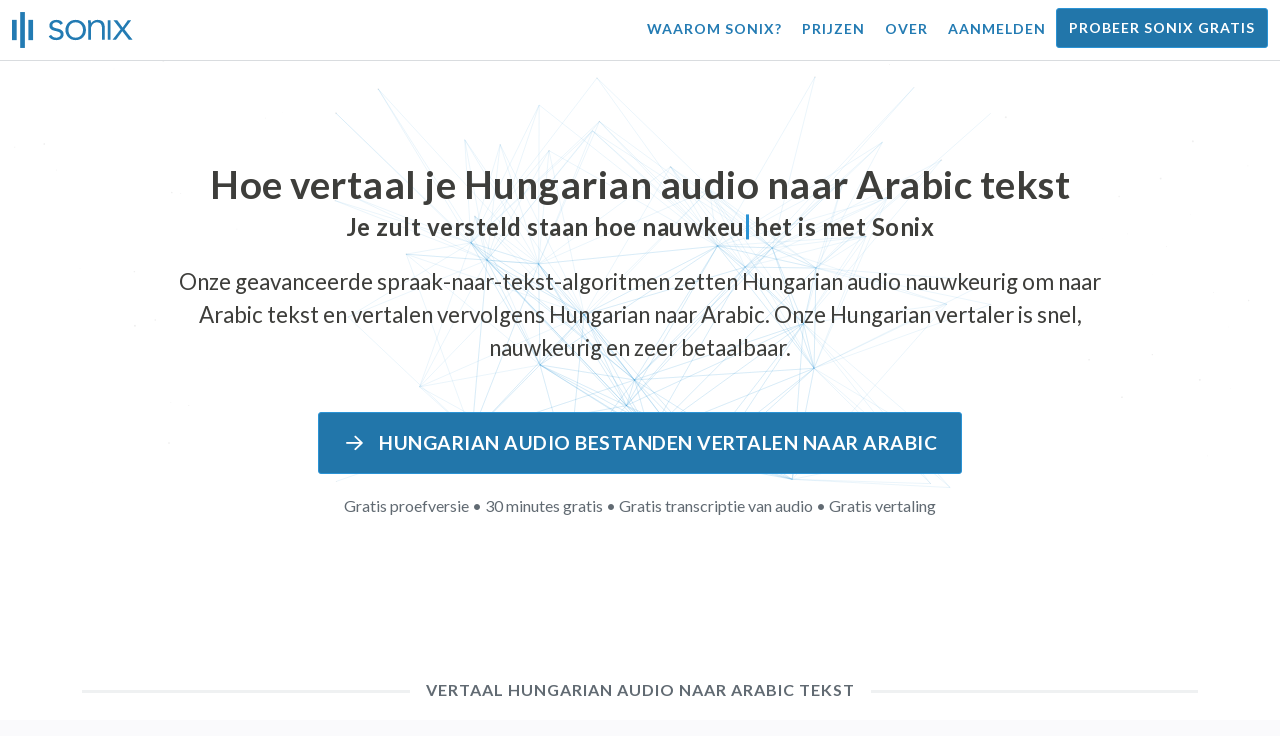

--- FILE ---
content_type: text/html; charset=utf-8
request_url: https://sonix.ai/nl/how-to-translate-hungarian-audio-to-arabic-text
body_size: 11429
content:
<!DOCTYPE html><html lang="nl"><head><title>Vertaal Hungarian Audio naar Arabic tekst | Vertaling van hoge kwaliteit | Sonix</title><script>window.dataLayer = window.dataLayer || [];
dataLayer.push({'userId': ''});
dataLayer.push({'sonixId': ''});
dataLayer.push({'sonixIsCustomer': ''});</script><script>(function(w,d,s,l,i){w[l]=w[l]||[];w[l].push({'gtm.start': new Date().getTime(),event:'gtm.js'});var f=d.getElementsByTagName(s)[0], j=d.createElement(s),dl=l!='dataLayer'?'&l='+l:'';j.async=true;j.src= 'https://www.googletagmanager.com/gtm.js?id='+i+dl;f.parentNode.insertBefore(j,f); })(window,document,'script','dataLayer','GTM-TLWL6QS');</script><script>// Push pageview event after GTM loads
dataLayer.push({
  'event': 'page_view',
  'page_path': window.location.pathname,
  'page_title': document.title,
  'page_location': window.location.href
});</script><meta charset="utf-8" /><meta content="width=device-width, initial-scale=1, minimum-scale=1, shrink-to-fit=no" name="viewport" /><meta content="#237bb3" name="theme-color" /><meta content="Tot slot: je kunt snel Hungarian audio vertalen naar Arabic tekst zonder aan kwaliteit in te boeten. ✓ Klik om erachter te komen wat miljoenen tevreden Sonix-gebruikers al weten." name="description" /><meta content="on" http-equiv="x-dns-prefetch-control" /><link href="//ajax.googleapis.com" rel="dns-prefetch" /><link href="//fonts.googleapis.com" rel="dns-prefetch" /><link href="//cdnjs.cloudflare.com" rel="dns-prefetch" /><link href="//www.googletagmanager.com" rel="dns-prefetch" /><link href="https://sonix.ai/nl/how-to-translate-hungarian-audio-to-arabic-text" rel="canonical" /><link href="https://sonix.ai/how-to-translate-hungarian-audio-to-arabic-text" hreflang="x-default" rel="alternate" /><link href="https://sonix.ai/how-to-translate-hungarian-audio-to-arabic-text" hreflang="en" rel="alternate" /><link href="https://sonix.ai/es/how-to-translate-hungarian-audio-to-arabic-text" hreflang="es" rel="alternate" /><link href="https://sonix.ai/de/how-to-translate-hungarian-audio-to-arabic-text" hreflang="de" rel="alternate" /><link href="https://sonix.ai/fr/how-to-translate-hungarian-audio-to-arabic-text" hreflang="fr" rel="alternate" /><link href="https://sonix.ai/ru/how-to-translate-hungarian-audio-to-arabic-text" hreflang="ru" rel="alternate" /><link href="https://sonix.ai/pt/how-to-translate-hungarian-audio-to-arabic-text" hreflang="pt" rel="alternate" /><link href="https://sonix.ai/nl/how-to-translate-hungarian-audio-to-arabic-text" hreflang="nl" rel="alternate" /><link href="https://sonix.ai/zh/how-to-translate-hungarian-audio-to-arabic-text" hreflang="zh" rel="alternate" /><link href="https://sonix.ai/tr/how-to-translate-hungarian-audio-to-arabic-text" hreflang="tr" rel="alternate" /><link href="https://sonix.ai/da/how-to-translate-hungarian-audio-to-arabic-text" hreflang="da" rel="alternate" /><link href="https://sonix.ai/ja/how-to-translate-hungarian-audio-to-arabic-text" hreflang="ja" rel="alternate" /><meta content="Vertaal Hungarian Audio naar Arabic tekst | Vertaling van hoge kwaliteit | Sonix" itemprop="name" /><meta content="Tot slot: je kunt snel Hungarian audio vertalen naar Arabic tekst zonder aan kwaliteit in te boeten. ✓ Klik om erachter te komen wat miljoenen tevreden Sonix-gebruikers al weten." itemprop="description" /><meta content="https://sonix.ai/sonix-share-image.jpg" itemprop="image" /><meta content="summary" name="twitter:card" /><meta content="@trysonix" name="twitter:site" /><meta content="Vertaal Hungarian Audio naar Arabic tekst | Vertaling van hoge kwaliteit | Sonix" name="twitter:title" /><meta content="Tot slot: je kunt snel Hungarian audio vertalen naar Arabic tekst zonder aan kwaliteit in te boeten. ✓ Klik om erachter te komen wat miljoenen tevreden Sonix-gebruikers al weten." name="twitter:description" /><meta content="@trysonix" name="twitter:creator" /><meta content="https://sonix.ai/sonix-share-image.jpg" name="twitter:image:src" /><meta content="Vertaal Hungarian Audio naar Arabic tekst | Vertaling van hoge kwaliteit | Sonix" property="og:title" /><meta content="article" property="og:type" /><meta content="https://sonix.ai/nl/how-to-translate-hungarian-audio-to-arabic-text" property="og:url" /><meta content="https://sonix.ai/sonix-share-image.jpg" property="og:image" /><meta content="https://sonix.ai/sonix-share-image.jpg" property="og:image:secure_url" /><meta content="Tot slot: je kunt snel Hungarian audio vertalen naar Arabic tekst zonder aan kwaliteit in te boeten. ✓ Klik om erachter te komen wat miljoenen tevreden Sonix-gebruikers al weten." property="og:description" /><meta content="Sonix" property="og:site_name" /><meta content="nl" property="og:locale" /><meta content="1013691755439806" property="fb:admins" /><script src="//d2wy8f7a9ursnm.cloudfront.net/v4/bugsnag.min.js"></script><script>window.bugsnagClient = bugsnag({
  apiKey: '93e57eeb3b18542fed46e12c5b7cd686',
  appVersion: '1.1',
  user: {"id":null,"name":null,"email":null}
})</script><script>/*! loadCSS. [c]2017 Filament Group, Inc. MIT License */
/* This file is meant as a standalone workflow for
- testing support for link[rel=preload]
- enabling async CSS loading in browsers that do not support rel=preload
- applying rel preload css once loaded, whether supported or not.
*/
(function (w) {
  "use strict";
  // rel=preload support test
  if (!w.loadCSS) {
    w.loadCSS = function () {
    };
  }
  // define on the loadCSS obj
  var rp = loadCSS.relpreload = {};
  // rel=preload feature support test
  // runs once and returns a function for compat purposes
  rp.support = (function () {
    var ret;
    try {
      ret = w.document.createElement("link").relList.supports("preload");
    } catch (e) {
      ret = false;
    }
    return function () {
      return ret;
    };
  })();

  // if preload isn't supported, get an asynchronous load by using a non-matching media attribute
  // then change that media back to its intended value on load
  rp.bindMediaToggle = function (link) {
    // remember existing media attr for ultimate state, or default to 'all'
    var finalMedia = link.media || "all";

    function enableStylesheet() {
      // unbind listeners
      if (link.addEventListener) {
        link.removeEventListener("load", enableStylesheet);
      } else if (link.attachEvent) {
        link.detachEvent("onload", enableStylesheet);
      }
      link.setAttribute("onload", null);
      link.media = finalMedia;
    }

    // bind load handlers to enable media
    if (link.addEventListener) {
      link.addEventListener("load", enableStylesheet);
    } else if (link.attachEvent) {
      link.attachEvent("onload", enableStylesheet);
    }

    // Set rel and non-applicable media type to start an async request
    // note: timeout allows this to happen async to let rendering continue in IE
    setTimeout(function () {
      link.rel = "stylesheet";
      link.media = "only x";
    });
    // also enable media after 3 seconds,
    // which will catch very old browsers (android 2.x, old firefox) that don't support onload on link
    setTimeout(enableStylesheet, 3000);
  };

  // loop through link elements in DOM
  rp.poly = function () {
    // double check this to prevent external calls from running
    if (rp.support()) {
      return;
    }
    var links = w.document.getElementsByTagName("link");
    for (var i = 0; i < links.length; i++) {
      var link = links[i];
      // qualify links to those with rel=preload and as=style attrs
      if (link.rel === "preload" && link.getAttribute("as") === "style" && !link.getAttribute("data-loadcss")) {
        // prevent rerunning on link
        link.setAttribute("data-loadcss", true);
        // bind listeners to toggle media back
        rp.bindMediaToggle(link);
      }
    }
  };

  // if unsupported, run the polyfill
  if (!rp.support()) {
    // run once at least
    rp.poly();

    // rerun poly on an interval until onload
    var run = w.setInterval(rp.poly, 500);
    if (w.addEventListener) {
      w.addEventListener("load", function () {
        rp.poly();
        w.clearInterval(run);
      });
    } else if (w.attachEvent) {
      w.attachEvent("onload", function () {
        rp.poly();
        w.clearInterval(run);
      });
    }
  }


  // commonjs
  if (typeof exports !== "undefined") {
    exports.loadCSS = loadCSS;
  }
  else {
    w.loadCSS = loadCSS;
  }
}(typeof global !== "undefined" ? global : this) );</script><script src="https://kit.fontawesome.com/ab8a76ed57.js" crossorigin="anonymous" async="async"></script><script>WebFontConfig = {
  google: { families: ['Lato:300,400,700', 'Roboto+Mono:400,700&display=swap'] }
};
(function(d) {
  var wf = d.createElement('script'), s = d.scripts[0];
  wf.src = 'https://ajax.googleapis.com/ajax/libs/webfont/1.6.26/webfont.js';
  wf.async = true;
  s.parentNode.insertBefore(wf, s);
})(document);</script><link href="/apple-touch-icon.png?v=7k4vWN7x9l" rel="apple-touch-icon" sizes="180x180" /><link href="/favicon-32x32.png?v=7k4vWN7x9l" rel="icon" sizes="32x32" type="image/png" /><link href="/favicon-16x16.png?v=7k4vWN7x9l" rel="icon" sizes="16x16" type="image/png" /><link href="/site.webmanifest?v=7k4vWN7x9l" rel="manifest" /><link color="#2276aa" href="/safari-pinned-tab.svg?v=7k4vWN7x9l" rel="mask-icon" /><link href="/favicon.ico?v=7k4vWN7x9l" rel="shortcut icon" /><meta content="Sonix" name="apple-mobile-web-app-title" /><meta content="Sonix" name="application-name" /><meta content="#2276aa" name="msapplication-TileColor" /><meta content="#ffffff" name="theme-color" /><link rel="stylesheet" href="/packs/css/corp-fac5493d.css" media="screen" /><script src="/packs/js/corp-894ebef45500e496bcf6.js"></script><script async="" src="https://accounts.google.com/gsi/client"></script></head><body id="page--top"><noscript><iframe height="0" src="https://www.googletagmanager.com/ns.html?id=GTM-TLWL6QS" style="display:none;visibility:hidden" width="0"></iframe></noscript><div class="fixed-top corp-top"><nav class="navbar navbar-expand-md navbar-blue" role="navigation"><div class="container-fluid"><a class="navbar-brand" href="/?locale=nl"><img width="121px" height="36px" style="max-height: 2.25rem;" alt="Sonix Home | Transcribeer automatisch uw audio en video met de nieuwste kunstmatige intelligentietechnologie" src="/packs/media/images/brand/sonix-logo-corp-blue-e410f51ea5d828c873016d7e925b9386.svg" /></a><button aria-controls="navbarNavDropdown" aria-expanded="false" aria-label="Toggle navigation" class="navbar-toggler navbar-toggler-right" data-bs-target="#navbarNavDropdown" data-bs-toggle="collapse" type="button"><span class="navbar-toggler-icon"></span></button><div class="collapse navbar-collapse" id="navbarNavDropdown"><ul class="navbar-nav"></ul><ul class="navbar-nav ms-auto"><li class="nav-item"><a class="nav-link" href="/nl/features">Waarom Sonix?</a></li><li class="nav-item"><a class="nav-link" href="/nl/pricing">Prijzen</a></li><li class="nav-item"><a class="nav-link" href="/nl/about">Over</a></li><li class="nav-item"><a class="nav-link me-2" href="/accounts/sign_in?locale=nl">Aanmelden</a></li><li class="nav-item"><a class="nav-link btn btn-cta" href="/accounts/sign_up?locale=nl">Probeer Sonix gratis</a></li></ul></div></div></nav></div><header><canvas class="sonix-dots"></canvas><div class="container fluid"><div class="row justify-content-center"><div class="col-sm-12 col-md-10"><div class="header--headline"><h2 class="cd-headline letters type mb-4 font--sans-serif"><span class="text--size-2400rem">Hoe vertaal je Hungarian audio naar Arabic tekst</span><br />Je zult versteld staan hoe&nbsp;<span class="cd-words-wrapper"><b class="is-visible">&#32;snel</b><b>&#32;nauwkeurig</b><b>&#32;betaalbaar</b><b>&#32;makkelijk</b><b>&#32;eenvoudig</b></span>&nbsp;het is met Sonix</h2><p class="mb-4 text--size-1400rem">Onze geavanceerde spraak-naar-tekst-algoritmen zetten Hungarian audio nauwkeurig om naar Arabic tekst en vertalen vervolgens Hungarian naar Arabic. Onze Hungarian vertaler is snel, nauwkeurig en zeer betaalbaar.</p><div class="pt-4"><a class="btn btn-primary mb-1 py-3 px-4" href=""><span class="d-block text--size-1200rem"><i class="far fa-fw fa-arrow-right me-2"></i> Hungarian audio bestanden vertalen naar Arabic</span></a><p class="d-block text--color-meta-dark text--size-1000rem mt-3">Gratis proefversie • 30 minutes gratis • Gratis transcriptie van audio • Gratis vertaling</p></div></div></div></div></div></header><main><section class="section--box-shadow-none"><div class="container"><div class="row"><div class="col-sm-12"><div class="divider--title"><div class="divider--line"></div><div class="divider--title-content"><h1>Vertaal Hungarian audio naar Arabic tekst</h1></div><div class="divider--line"></div></div></div></div><div class="row justify-content-around mb-5"><div class="col-sm-12 col-md-6 col-lg-7 d-flex"><div class="align-self-center"><h2 class="font-style-h1 my-4 text--weight-700">Vier eenvoudige stappen met de Sonix Hungarian -naar Arabic audio converter:</h2><ol><li class="ps-3"><h3>Upload je Hungarian audio bestand</h3><p>Begin met het vertalen van Hungarian audio naar Arabic door je Hungarian audio bestand te uploaden naar Sonix. Je ontvangt binnen enkele minuten een teksttranscript in Hungarian, gebaseerd op de lengte van je bestand. Sonix ondersteunt veel populaire audiobestandsindelingen.&nbsp;<a class="text--color" href="https://sonix.ai/?locale=nl">Sonix ondersteunt veel populaire audio bestandsindelingen.</a></p></li><li class="ps-3"><h3>Het Hungarian teksttranscript oppoetsen</h3><p>Breng een paar minuten door in onze krachtige online editor om het automatisch getranscribeerde Hungarian -transcript op te schonen. Dit zal de nauwkeurigheid van uw toekomstige Hungarian -naar Arabic -vertaling aanzienlijk verbeteren. Met deze eenvoudige stap wordt het stemvertaalproces nauwkeuriger.&nbsp;</p></li><li class="ps-3"><h3>Selecteer Arabic in het menu „Vertaling”</h3><p>Onze geavanceerde taalmodellen maken binnen enkele minuten snel een transcript in Arabic voor je. Het zal je Hungarian audio omzetten naar Arabic tekst, en je krijgt een vertaald transcript dat je kunt openen en bekijken voordat je het downloadt. Vertaal spraakopnamen snel met een transcript dat uw boodschap elke keer nauwkeurig vastlegt.&nbsp;</p></li><li class="ps-3"><h3>Poets je definitieve Arabic transcript</h3><p>Nadat je een Hungarian -opname hebt vertaald naar Arabic tekst, helpt onze krachtige editor je om je nieuwe Arabic transcript snel op te schonen met onze zij-aan-zij weergave. Klik op het wereldbolpictogram om het originele Hungarian transcript weer te geven naast het zojuist vertaalde Arabic transcript. Zo kunt u snel de tekst op onze site doornemen en problemen vinden die u kunt oplossen, wat een geweldig eindresultaat oplevert dat u onmiddellijk naar uw apparaat kunt downloaden.&nbsp;</p></li></ol></div></div><div class="col-sm-12 col-md-6 col-lg-5"><div class="img-fluid px-5 px-md-0 py-5"><object aria-label="Animatie: Sonix vertaalt uw transcripties automatisch naar %{language_count} + talen. Snelle, nauwkeurige en betaalbare vertaling." data="/packs/media/images/corp/illustrations/homepage/sonix-svganimate-translation-90d21ce2a8cbffdd7a8e7a236b605792.svg" id="animatesvg-translation" onload="translationSvgLoaded()" type="image/svg+xml"></object></div><script>function translationSvgLoaded() {
  anime({
    targets: Array.from(document.getElementById("animatesvg-translation").contentDocument.querySelectorAll(".animate line, .animate path")),
    strokeDashoffset: [anime.setDashoffset, 0],
    easing: 'easeInOutSine',
    duration: 600,
    delay: function (el, i) {
      return i * 100
    },
    direction: 'alternate',
    endDelay: 200,
    loop: true
  });
}</script></div></div></div><div class="container section--article mb-5"><div class="row"><div class="col-sm-12"><div class="divider--title"><div class="divider--line"></div><div class="divider--title-content"><h2>Veelgestelde vragen: Hungarian -to- Arabic</h2></div><div class="divider--line"></div></div></div></div><div class="row justify-content-around"><div class="col-sm-12 col-md-6 col-lg-7 d-flex"><div class="align-self-center"><h3>Wat zijn de voordelen van het vertalen van Hungarian audio naar Arabic?</h3><p>Audiovertaling kan worden gebruikt om te vertalen van Hungarian naar Arabic, maar ook van elke andere taal naar Arabic. Door audio te vertalen kun je talen leren door te luisteren en niet te hoeven lezen. In feite hoor je de moedertaalsprekers de taal spreken in plaats van het gewoon te lezen alsof het een live audiovertaling is van een vloeiende spreker. Wanneer je Sonix gebruikt om audio van Spaans naar Engels te vertalen, wordt het hele proces gestroomlijnd.</p><p>Met Hungarian -to- Arabic translation audio binnen handbereik kun je taalbarrières effectief doorbreken en je taalvaardigheden verbeteren. Dit is een belangrijk voordeel van het vertalen van Hungarian audio naar Arabic als je de geschreven vorm van een taal niet goed begrijpt, maar deze wel beter wilt begrijpen.</p><p>Door de tools van Sonix te gebruiken om Hungarian naar Arabic audio te vertalen, kun je nieuwe zinnen leren terwijl je je vertaalvaardigheden blijft uitbreiden. Tegelijkertijd biedt het u een snelle en gemakkelijke ervaring, waarbij u hoogwaardige Hungarian -to- Arabic audio -vertalingen van hoge kwaliteit produceert in een fractie van de tijd die nodig is om met vertalers te werken. Je kunt Sonix ook gebruiken als je een gebruiksvriendelijke stemvertaler van Hungarian -to- Arabic nodig hebt voor je audio -opname. Het biedt een veelzijdige ervaring die in een oogwenk een vertaling van topkwaliteit van een gesprek of toespraak oplevert.</p><h3>Waarom zou ik een professionele audio vertaaldienst zoals Sonix gebruiken?</h3><p>Uitzoeken hoe je Hungarian converteert naar Arabic tekst kan een uitdaging zijn, vooral als er idiomen of uitdrukkingen in de originele taal zijn die je misschien niet kunt vinden in een woordenboek. Om ervoor te zorgen dat u een nauwkeurige vertaling van het gesproken woord kunt maken die gemakkelijk te volgen is, is het belangrijk dat u weet hoe u de audio moet analyseren, decoderen en vertalen. Door een professionele Arabic audiovertaler zoals Sonix te gebruiken, kun je de stem die wordt vertaald beter begrijpen en zo content van betere kwaliteit creëren. Het gebruik van een audio vertaler met veel functies voor Hungarian -to- Arabic garandeert ook dat de vertaling correct is en dat de integriteit van de originele audio behouden blijft.</p><p>Als je Hungarian naar Arabic audio wilt vertalen, biedt Sonix je een bewezen manier om consistente kwaliteitsvertalingen te krijgen. Je hebt toegang tot een lijst met tools waarmee je snel audio kunt vertalen van Hungarian naar Arabic, waardoor je sneller kunt werken. Bovendien maken we het gemakkelijk om de vertaalde tekst op te slaan en naar uw computer te downloaden. Ons systeem leert voortdurend hoe u beter naar uw echte gesprekken kunt luisteren en hoe u uw spreekpatronen kunt begrijpen om uw resultaten zo nauwkeurig mogelijk te maken. Als je op zoek bent naar de beste tool om audio elke keer nauwkeurig Hungarian te vertalen naar Arabic tekst, dan is Sonix de oplossing.</p><h3>Hoe lang duurt het om Hungarian naar Arabic tekst te vertalen?</h3><p>Dus, hoeveel tijd kost het om Hungarian te vertalen naar Arabic audio? Het daadwerkelijke audio vertaalproces is snel en eenvoudig. Om Hungarian naar Arabic te vertalen, upload je gewoon het audio bestand dat je wilt vertalen op de Sonix-website, en je voltooide vertaling is razendsnel gemaakt. Het is echter belangrijk om te onthouden dat de exacte transcriptietijd afhangt van de kwaliteit en de duur van het audio -bestand dat je naar ons systeem uploadt. Als je eenmaal aan de slag bent, zul je snel zien hoe snel de software werkt wanneer je te maken hebt met audio van verschillende lengtes. Wees gerust, ongeacht het audio, onze Hungarian vertaler kan het aan!</p><h3>Heeft Sonix gereedschappen voor bewerken en polijsten?</h3><p>Ja, Sonix biedt een uitgebreide suite van bewerkings- en polijsttools om audio uit verschillende talen te transcriberen. Onze vertaaldiensten en transcriptietools zijn bijzonder nuttig wanneer u audio bestanden van Hungarian naar Arabic en andere talen nauwkeuriger wilt vertalen. Ons krachtige Hungarian -to- Arabic audio vertaalplatform is een veelzijdige oplossing voor uw vertaalbehoeften.</p></div></div></div></div><div class="container py-5"><div class="row justify-content-center"><div class="col-sm-12 divider--title"><div class="divider--line"></div><div class="divider--title-content"><h2> Hungarian audio bestanden transcriberen en vervolgens vertalen naar Arabic&#32;<img draggable="false" title=":rocket:" alt="🚀" src="https://cdnjs.cloudflare.com/ajax/libs/twemoji/11.1.0/2/svg/1f680.svg" class="emoji"></h2></div><div class="divider--line"></div></div><div class="col-sm-12 col-md-8 text-center my-4"><p class="text--size-1100rem">Sonix transcribeert en vertaalt uw audio-/videobestanden automatisch in 53+ talen. Zoek, bewerk en deel eenvoudig je mediabestanden.&nbsp;Sonix heeft een geavanceerde Hungarian audio vertaler die is beoordeeld als het beste vertaalplatform in 2026, waarmee mensen snel Hungarian naar Arabic kunnen transcriberen. Kies Sonix-software om Hungarian audio naar Arabic tekst te vertalen.&nbsp;Snel, nauwkeurig en betaalbaar. Miljoenen gebruikers van over de hele wereld.</p><div class="py-3"><a class="btn btn-primary mb-1 py-3" href="/accounts/sign_up?locale=nl"><span class="d-block text--size-1200rem"><i class="far fa-fw fa-arrow-right me-2"></i>Vertaal vandaag nog Hungarian audio bestanden naar Arabic</span></a><p class="d-block">Gratis proefversie • 30 minutes gratis • Audio transcriptie en vertaling inbegrepen</p></div></div></div></div><div class="container mb-5"><div class="row"><div class="col-sm-12"><div class="divider--title"><div class="divider--line"></div><div class="divider--title-content"><h2>Sonix vertaalt ook Hungarian audio naar vele andere talen&nbsp;<img draggable="false" title=":speech_balloon:" alt="💬" src="https://cdnjs.cloudflare.com/ajax/libs/twemoji/11.1.0/2/svg/1f4ac.svg" class="emoji"></h2></div><div class="divider--line"></div></div></div></div><div class="row"><div class="col-sm-12 py-3"><div class="row row-cols-2 row-cols-lg-4 g-2 g-lg-3"><div class="col"><div class="card p-2"><a class="text--color text--weight-700" title="Hoe je je Hungarian audio snel en nauwkeurig vertaalt naar Arabic met Sonix" href="/nl/how-to-translate-hungarian-audio-to-arabic-text">Arabic<i class="flag-icon ms-2 shadow--box-sm flag-icon-arableague"></i></a></div></div><div class="col"><div class="card p-2"><a class="text--color text--weight-700" title="Hoe je je Hungarian audio snel en nauwkeurig vertaalt naar Belarusian met Sonix" href="/nl/how-to-translate-hungarian-audio-to-belarusian-text">Belarusian<i class="flag-icon ms-2 shadow--box-sm flag-icon-by"></i></a></div></div><div class="col"><div class="card p-2"><a class="text--color text--weight-700" title="Hoe je je Hungarian audio snel en nauwkeurig vertaalt naar Bulgarian met Sonix" href="/nl/how-to-translate-hungarian-audio-to-bulgarian-text">Bulgarian<i class="flag-icon ms-2 shadow--box-sm flag-icon-bg"></i></a></div></div><div class="col"><div class="card p-2"><a class="text--color text--weight-700" title="Hoe je je Hungarian audio snel en nauwkeurig vertaalt naar Bengali met Sonix" href="/nl/how-to-translate-hungarian-audio-to-bengali-text">Bengali<i class="flag-icon ms-2 shadow--box-sm flag-icon-bd"></i><i class="flag-icon ms-2 shadow--box-sm flag-icon-in"></i></a></div></div><div class="col"><div class="card p-2"><a class="text--color text--weight-700" title="Hoe je je Hungarian audio snel en nauwkeurig vertaalt naar Catalan met Sonix" href="/nl/how-to-translate-hungarian-audio-to-catalan-text">Catalan<i class="flag-icon ms-2 shadow--box-sm flag-icon-es-ct"></i></a></div></div><div class="col"><div class="card p-2"><a class="text--color text--weight-700" title="Hoe je je Hungarian audio snel en nauwkeurig vertaalt naar Czech met Sonix" href="/nl/how-to-translate-hungarian-audio-to-czech-text">Czech<i class="flag-icon ms-2 shadow--box-sm flag-icon-cz"></i></a></div></div><div class="col"><div class="card p-2"><a class="text--color text--weight-700" title="Hoe je je Hungarian audio snel en nauwkeurig vertaalt naar Welsh met Sonix" href="/nl/how-to-translate-hungarian-audio-to-welsh-text">Welsh<i class="flag-icon ms-2 shadow--box-sm flag-icon-gb-wls"></i></a></div></div><div class="col"><div class="card p-2"><a class="text--color text--weight-700" title="Hoe je je Hungarian audio snel en nauwkeurig vertaalt naar Danish met Sonix" href="/nl/how-to-translate-hungarian-audio-to-danish-text">Danish<i class="flag-icon ms-2 shadow--box-sm flag-icon-dk"></i></a></div></div><div class="col"><div class="card p-2"><a class="text--color text--weight-700" title="Hoe je je Hungarian audio snel en nauwkeurig vertaalt naar German met Sonix" href="/nl/how-to-translate-hungarian-audio-to-german-text">German<i class="flag-icon ms-2 shadow--box-sm flag-icon-de"></i></a></div></div><div class="col"><div class="card p-2"><a class="text--color text--weight-700" title="Hoe je je Hungarian audio snel en nauwkeurig vertaalt naar Greek met Sonix" href="/nl/how-to-translate-hungarian-audio-to-greek-text">Greek<i class="flag-icon ms-2 shadow--box-sm flag-icon-gr"></i></a></div></div><div class="col"><div class="card p-2"><a class="text--color text--weight-700" title="Hoe je je Hungarian audio snel en nauwkeurig vertaalt naar English met Sonix" href="/nl/how-to-translate-hungarian-audio-to-english-text">English<i class="flag-icon ms-2 shadow--box-sm flag-icon-us"></i><i class="flag-icon ms-2 shadow--box-sm flag-icon-gb"></i><i class="flag-icon ms-2 shadow--box-sm flag-icon-au"></i><i class="flag-icon ms-2 shadow--box-sm flag-icon-ca"></i></a></div></div><div class="col"><div class="card p-2"><a class="text--color text--weight-700" title="Hoe je je Hungarian audio snel en nauwkeurig vertaalt naar Spanish met Sonix" href="/nl/how-to-translate-hungarian-audio-to-spanish-text">Spanish<i class="flag-icon ms-2 shadow--box-sm flag-icon-es"></i><i class="flag-icon ms-2 shadow--box-sm flag-icon-mx"></i><i class="flag-icon ms-2 shadow--box-sm flag-icon-ar"></i><i class="flag-icon ms-2 shadow--box-sm flag-icon-co"></i></a></div></div><div class="col"><div class="card p-2"><a class="text--color text--weight-700" title="Hoe je je Hungarian audio snel en nauwkeurig vertaalt naar Estonian met Sonix" href="/nl/how-to-translate-hungarian-audio-to-estonian-text">Estonian<i class="flag-icon ms-2 shadow--box-sm flag-icon-ee"></i></a></div></div><div class="col"><div class="card p-2"><a class="text--color text--weight-700" title="Hoe je je Hungarian audio snel en nauwkeurig vertaalt naar Basque met Sonix" href="/nl/how-to-translate-hungarian-audio-to-basque-text">Basque<i class="flag-icon ms-2 shadow--box-sm flag-icon-es"></i></a></div></div><div class="col"><div class="card p-2"><a class="text--color text--weight-700" title="Hoe je je Hungarian audio snel en nauwkeurig vertaalt naar Persian met Sonix" href="/nl/how-to-translate-hungarian-audio-to-persian-text">Persian<i class="flag-icon ms-2 shadow--box-sm flag-icon-ir"></i></a></div></div><div class="col"><div class="card p-2"><a class="text--color text--weight-700" title="Hoe je je Hungarian audio snel en nauwkeurig vertaalt naar Finnish met Sonix" href="/nl/how-to-translate-hungarian-audio-to-finnish-text">Finnish<i class="flag-icon ms-2 shadow--box-sm flag-icon-fi"></i></a></div></div><div class="col"><div class="card p-2"><a class="text--color text--weight-700" title="Hoe je je Hungarian audio snel en nauwkeurig vertaalt naar French met Sonix" href="/nl/how-to-translate-hungarian-audio-to-french-text">French<i class="flag-icon ms-2 shadow--box-sm flag-icon-fr"></i><i class="flag-icon ms-2 shadow--box-sm flag-icon-ca"></i></a></div></div><div class="col"><div class="card p-2"><a class="text--color text--weight-700" title="Hoe je je Hungarian audio snel en nauwkeurig vertaalt naar Hebrew met Sonix" href="/nl/how-to-translate-hungarian-audio-to-hebrew-text">Hebrew<i class="flag-icon ms-2 shadow--box-sm flag-icon-il"></i></a></div></div><div class="col"><div class="card p-2"><a class="text--color text--weight-700" title="Hoe je je Hungarian audio snel en nauwkeurig vertaalt naar Hindi met Sonix" href="/nl/how-to-translate-hungarian-audio-to-hindi-text">Hindi<i class="flag-icon ms-2 shadow--box-sm flag-icon-in"></i></a></div></div><div class="col"><div class="card p-2"><a class="text--color text--weight-700" title="Hoe je je Hungarian audio snel en nauwkeurig vertaalt naar Croatian met Sonix" href="/nl/how-to-translate-hungarian-audio-to-croatian-text">Croatian<i class="flag-icon ms-2 shadow--box-sm flag-icon-hr"></i></a></div></div><div class="col"><div class="card p-2"><a class="text--color text--weight-700" title="Hoe je je Hungarian audio snel en nauwkeurig vertaalt naar Armenian met Sonix" href="/nl/how-to-translate-hungarian-audio-to-armenian-text">Armenian<i class="flag-icon ms-2 shadow--box-sm flag-icon-am"></i></a></div></div><div class="col"><div class="card p-2"><a class="text--color text--weight-700" title="Hoe je je Hungarian audio snel en nauwkeurig vertaalt naar Indonesian met Sonix" href="/nl/how-to-translate-hungarian-audio-to-indonesian-text">Indonesian<i class="flag-icon ms-2 shadow--box-sm flag-icon-id"></i></a></div></div><div class="col"><div class="card p-2"><a class="text--color text--weight-700" title="Hoe je je Hungarian audio snel en nauwkeurig vertaalt naar Italian met Sonix" href="/nl/how-to-translate-hungarian-audio-to-italian-text">Italian<i class="flag-icon ms-2 shadow--box-sm flag-icon-it"></i></a></div></div><div class="col"><div class="card p-2"><a class="text--color text--weight-700" title="Hoe je je Hungarian audio snel en nauwkeurig vertaalt naar Japanese met Sonix" href="/nl/how-to-translate-hungarian-audio-to-japanese-text">Japanese<i class="flag-icon ms-2 shadow--box-sm flag-icon-jp"></i></a></div></div><div class="col"><div class="card p-2"><a class="text--color text--weight-700" title="Hoe je je Hungarian audio snel en nauwkeurig vertaalt naar Korean met Sonix" href="/nl/how-to-translate-hungarian-audio-to-korean-text">Korean<i class="flag-icon ms-2 shadow--box-sm flag-icon-kr"></i></a></div></div><div class="col"><div class="card p-2"><a class="text--color text--weight-700" title="Hoe je je Hungarian audio snel en nauwkeurig vertaalt naar Lithuanian met Sonix" href="/nl/how-to-translate-hungarian-audio-to-lithuanian-text">Lithuanian<i class="flag-icon ms-2 shadow--box-sm flag-icon-lt"></i></a></div></div><div class="col"><div class="card p-2"><a class="text--color text--weight-700" title="Hoe je je Hungarian audio snel en nauwkeurig vertaalt naar Latvian met Sonix" href="/nl/how-to-translate-hungarian-audio-to-latvian-text">Latvian<i class="flag-icon ms-2 shadow--box-sm flag-icon-lv"></i></a></div></div><div class="col"><div class="card p-2"><a class="text--color text--weight-700" title="Hoe je je Hungarian audio snel en nauwkeurig vertaalt naar Mongolian met Sonix" href="/nl/how-to-translate-hungarian-audio-to-mongolian-text">Mongolian<i class="flag-icon ms-2 shadow--box-sm flag-icon-mn"></i></a></div></div><div class="col"><div class="card p-2"><a class="text--color text--weight-700" title="Hoe je je Hungarian audio snel en nauwkeurig vertaalt naar Marathi met Sonix" href="/nl/how-to-translate-hungarian-audio-to-marathi-text">Marathi<i class="flag-icon ms-2 shadow--box-sm flag-icon-mr"></i></a></div></div><div class="col"><div class="card p-2"><a class="text--color text--weight-700" title="Hoe je je Hungarian audio snel en nauwkeurig vertaalt naar Malay met Sonix" href="/nl/how-to-translate-hungarian-audio-to-malay-text">Malay<i class="flag-icon ms-2 shadow--box-sm flag-icon-my"></i></a></div></div><div class="col"><div class="card p-2"><a class="text--color text--weight-700" title="Hoe je je Hungarian audio snel en nauwkeurig vertaalt naar Dutch met Sonix" href="/nl/how-to-translate-hungarian-audio-to-dutch-text">Dutch<i class="flag-icon ms-2 shadow--box-sm flag-icon-nl"></i></a></div></div><div class="col"><div class="card p-2"><a class="text--color text--weight-700" title="Hoe je je Hungarian audio snel en nauwkeurig vertaalt naar Norwegian met Sonix" href="/nl/how-to-translate-hungarian-audio-to-norwegian-text">Norwegian<i class="flag-icon ms-2 shadow--box-sm flag-icon-no"></i></a></div></div><div class="col"><div class="card p-2"><a class="text--color text--weight-700" title="Hoe je je Hungarian audio snel en nauwkeurig vertaalt naar Polish met Sonix" href="/nl/how-to-translate-hungarian-audio-to-polish-text">Polish<i class="flag-icon ms-2 shadow--box-sm flag-icon-pl"></i></a></div></div><div class="col"><div class="card p-2"><a class="text--color text--weight-700" title="Hoe je je Hungarian audio snel en nauwkeurig vertaalt naar Portuguese met Sonix" href="/nl/how-to-translate-hungarian-audio-to-portuguese-text">Portuguese<i class="flag-icon ms-2 shadow--box-sm flag-icon-pt"></i><i class="flag-icon ms-2 shadow--box-sm flag-icon-br"></i></a></div></div><div class="col"><div class="card p-2"><a class="text--color text--weight-700" title="Hoe je je Hungarian audio snel en nauwkeurig vertaalt naar Portuguese (Brazilian) met Sonix" href="/nl/how-to-translate-hungarian-audio-to-portuguese-brazilian-text">Portuguese (Brazilian)<i class="flag-icon ms-2 shadow--box-sm flag-icon-br"></i></a></div></div><div class="col"><div class="card p-2"><a class="text--color text--weight-700" title="Hoe je je Hungarian audio snel en nauwkeurig vertaalt naar Portuguese (Excluding Brazilian Portuguese) met Sonix" href="/nl/how-to-translate-hungarian-audio-to-portuguese-excluding-brazilian-portuguese-text">Portuguese (Excluding Brazilian Portuguese)<i class="flag-icon ms-2 shadow--box-sm flag-icon-pt"></i></a></div></div><div class="col"><div class="card p-2"><a class="text--color text--weight-700" title="Hoe je je Hungarian audio snel en nauwkeurig vertaalt naar Romanian met Sonix" href="/nl/how-to-translate-hungarian-audio-to-romanian-text">Romanian<i class="flag-icon ms-2 shadow--box-sm flag-icon-ro"></i></a></div></div><div class="col"><div class="card p-2"><a class="text--color text--weight-700" title="Hoe je je Hungarian audio snel en nauwkeurig vertaalt naar Russian met Sonix" href="/nl/how-to-translate-hungarian-audio-to-russian-text">Russian<i class="flag-icon ms-2 shadow--box-sm flag-icon-ru"></i></a></div></div><div class="col"><div class="card p-2"><a class="text--color text--weight-700" title="Hoe je je Hungarian audio snel en nauwkeurig vertaalt naar Slovak met Sonix" href="/nl/how-to-translate-hungarian-audio-to-slovak-text">Slovak<i class="flag-icon ms-2 shadow--box-sm flag-icon-sk"></i></a></div></div><div class="col"><div class="card p-2"><a class="text--color text--weight-700" title="Hoe je je Hungarian audio snel en nauwkeurig vertaalt naar Slovenian met Sonix" href="/nl/how-to-translate-hungarian-audio-to-slovenian-text">Slovenian<i class="flag-icon ms-2 shadow--box-sm flag-icon-si"></i></a></div></div><div class="col"><div class="card p-2"><a class="text--color text--weight-700" title="Hoe je je Hungarian audio snel en nauwkeurig vertaalt naar Serbian met Sonix" href="/nl/how-to-translate-hungarian-audio-to-serbian-text">Serbian<i class="flag-icon ms-2 shadow--box-sm flag-icon-rs"></i></a></div></div><div class="col"><div class="card p-2"><a class="text--color text--weight-700" title="Hoe je je Hungarian audio snel en nauwkeurig vertaalt naar Swedish met Sonix" href="/nl/how-to-translate-hungarian-audio-to-swedish-text">Swedish<i class="flag-icon ms-2 shadow--box-sm flag-icon-se"></i></a></div></div><div class="col"><div class="card p-2"><a class="text--color text--weight-700" title="Hoe je je Hungarian audio snel en nauwkeurig vertaalt naar Swahili met Sonix" href="/nl/how-to-translate-hungarian-audio-to-swahili-text">Swahili<i class="flag-icon ms-2 shadow--box-sm flag-icon-tz"></i><i class="flag-icon ms-2 shadow--box-sm flag-icon-ke"></i><i class="flag-icon ms-2 shadow--box-sm flag-icon-ug"></i><i class="flag-icon ms-2 shadow--box-sm flag-icon-cd"></i></a></div></div><div class="col"><div class="card p-2"><a class="text--color text--weight-700" title="Hoe je je Hungarian audio snel en nauwkeurig vertaalt naar Tamil met Sonix" href="/nl/how-to-translate-hungarian-audio-to-tamil-text">Tamil<i class="flag-icon ms-2 shadow--box-sm flag-icon-lk"></i><i class="flag-icon ms-2 shadow--box-sm flag-icon-in"></i></a></div></div><div class="col"><div class="card p-2"><a class="text--color text--weight-700" title="Hoe je je Hungarian audio snel en nauwkeurig vertaalt naar Thai met Sonix" href="/nl/how-to-translate-hungarian-audio-to-thai-text">Thai<i class="flag-icon ms-2 shadow--box-sm flag-icon-th"></i></a></div></div><div class="col"><div class="card p-2"><a class="text--color text--weight-700" title="Hoe je je Hungarian audio snel en nauwkeurig vertaalt naar Tagalog met Sonix" href="/nl/how-to-translate-hungarian-audio-to-tagalog-text">Tagalog<i class="flag-icon ms-2 shadow--box-sm flag-icon-ph"></i></a></div></div><div class="col"><div class="card p-2"><a class="text--color text--weight-700" title="Hoe je je Hungarian audio snel en nauwkeurig vertaalt naar Turkish met Sonix" href="/nl/how-to-translate-hungarian-audio-to-turkish-text">Turkish<i class="flag-icon ms-2 shadow--box-sm flag-icon-tr"></i></a></div></div><div class="col"><div class="card p-2"><a class="text--color text--weight-700" title="Hoe je je Hungarian audio snel en nauwkeurig vertaalt naar Uyghur met Sonix" href="/nl/how-to-translate-hungarian-audio-to-uyghur-text">Uyghur<i class="flag-icon ms-2 shadow--box-sm flag-icon-ug"></i></a></div></div><div class="col"><div class="card p-2"><a class="text--color text--weight-700" title="Hoe je je Hungarian audio snel en nauwkeurig vertaalt naar Ukrainian met Sonix" href="/nl/how-to-translate-hungarian-audio-to-ukrainian-text">Ukrainian<i class="flag-icon ms-2 shadow--box-sm flag-icon-ua"></i></a></div></div><div class="col"><div class="card p-2"><a class="text--color text--weight-700" title="Hoe je je Hungarian audio snel en nauwkeurig vertaalt naar Urdu met Sonix" href="/nl/how-to-translate-hungarian-audio-to-urdu-text">Urdu<i class="flag-icon ms-2 shadow--box-sm flag-icon-pk"></i><i class="flag-icon ms-2 shadow--box-sm flag-icon-in"></i></a></div></div><div class="col"><div class="card p-2"><a class="text--color text--weight-700" title="Hoe je je Hungarian audio snel en nauwkeurig vertaalt naar Vietnamese met Sonix" href="/nl/how-to-translate-hungarian-audio-to-vietnamese-text">Vietnamese<i class="flag-icon ms-2 shadow--box-sm flag-icon-vn"></i></a></div></div><div class="col"><div class="card p-2"><a class="text--color text--weight-700" title="Hoe je je Hungarian audio snel en nauwkeurig vertaalt naar Chinese (Simplified) met Sonix" href="/nl/how-to-translate-hungarian-audio-to-chinese-simplified-text">Chinese (Simplified)<i class="flag-icon ms-2 shadow--box-sm flag-icon-cn"></i><i class="flag-icon ms-2 shadow--box-sm flag-icon-tw"></i><i class="flag-icon ms-2 shadow--box-sm flag-icon-hk"></i></a></div></div><div class="col"><div class="card p-2"><a class="text--color text--weight-700" title="Hoe je je Hungarian audio snel en nauwkeurig vertaalt naar Chinese (Traditional) met Sonix" href="/nl/how-to-translate-hungarian-audio-to-chinese-traditional-text">Chinese (Traditional)<i class="flag-icon ms-2 shadow--box-sm flag-icon-cn"></i><i class="flag-icon ms-2 shadow--box-sm flag-icon-tw"></i><i class="flag-icon ms-2 shadow--box-sm flag-icon-hk"></i></a></div></div></div></div></div></div></section></main><div class="empty"></div><div class="container-fluid py-5 bgcolor--fc-glass border-top--meta-light"><div class="container"><div class="row justify-content-center mt-5"><div class="col-4 col-md-3 col-lg-2"><img class="img-fluid img-border rounded-circle" alt="Laat ons supportteam u helpen met al uw geautomatiseerde transcriptievragen. Afgebeeld: Christine Lee" src="/packs/media/images/corp/people/customer-support-christine-lee-phone-e78e391b873e242d3acd257edcd11f49.jpg" /></div><div class="col-8 col-md-6 col-lg-5"><p>Transcribeer en vertaal vol vertrouwen, in de wetenschap dat je wordt ondersteund door ons bekroonde team, dat klaar staat om je vragen te beantwoorden.&nbsp;Krijg onmiddellijke hulp door een bezoek te brengen aan onze&nbsp;<a class="text--color" href="https://help.sonix.ai/en/">Help-centrum</a>, <a class="text--color" href="/resources/?locale=nl">middelen</a>, <a class="text--color" href="/nl/step-by-step-tutorials">tutorials</a>, <a class="text--color" href="/nl/introduction-to-sonix">en Inleiding tot Sonix-video&#39;s</a>.</p><p class="mt-4"><a class="link--arrow-right text--weight-700" href="https://help.sonix.ai/en/">Bezoek ons Helpcentrum</a></p></div></div><div class="row mt-5"><div class="col-sm-12"><div class="divider--title"><div class="divider--line"></div><div class="divider--title-content"><h2>Misschien ben je geïnteresseerd in&nbsp;<img draggable="false" title=":thinking_face:" alt="🤔" src="https://cdnjs.cloudflare.com/ajax/libs/twemoji/11.1.0/2/svg/1f914.svg" class="emoji"></h2></div><div class="divider--line"></div></div></div></div><ul class="row justify-content-center list-unstyled pb-5"><li class="col-sm-12 col-md-4"><p class="text-center"><a class="text--color-meta" href="https://sonix.ai/resources/transcriptionist-vs-captioner/">Wat doet een transcriptionist?</a></p></li><li class="col-sm-12 col-md-4"><p class="text-center"><a class="text--color-meta" href="/nl/audio-transcription">Wat is een eenvoudige manier om mijn audiobestand te transcriberen?</a></p></li><li class="col-sm-12 col-md-4"><p class="text-center"><a class="text--color-meta" href="/articles/how-to-remove-background-audio-noise?locale=nl">Hoe verwijder ik achtergrondgeluid uit mijn video</a></p></li><li class="col-sm-12 col-md-4"><p class="text-center"><a class="text--color-meta" href="https://sonix.ai/resources/how-to-get-youtube-transcript/">Hoe krijg je een transcript van een YouTube-video</a></p></li><li class="col-sm-12 col-md-4"><p class="text-center"><a class="text--color-meta" href="/nl/how-to-convert-mp4-to-text">Hoe converteer ik mijn mp4-video naar tekst?</a></p></li><li class="col-sm-12 col-md-4"><p class="text-center"><a class="text--color-meta" href="/nl/how-to-place-subtitles-in-a-zoom-recording">Hoe voeg ik ondertitels toe aan mijn Zoom-opname?</a></p></li></ul></div></div><footer><div class="container-fluid"><div class="container py-5"><div class="row py-4"><div class="col-sm-6 col-lg-3 py-2 mb-4"><h4 class="mt-0 mb-2">Product Overzicht</h4><ul><li><a href="/nl/features">Kenmerken</a></li><li><a href="/nl/fast-transcription">Snelle transcriptie</a></li><li><a href="/nl/verbatim-transcription">Transcriptie van woord voor woord</a></li><li><a href="/nl/real-time-transcription">Real-time transcriptie</a></li><li><a href="/nl/medical-transcription">Medische transcriptie</a></li></ul></div><div class="col-sm-6 col-lg-3 py-2 mb-4"><h4 class="mt-0 mb-2">Kenmerken van het product</h4><ul><li><a href="/nl/features/ai-analysis">AI-analysetools</a></li><li><a href="/nl/automated-transcription">Software voor automatische transcriptie</a></li><li><a href="/nl/seo-friendly-media-player">SEO-vriendelijke mediaspeler</a></li><li><a href="/nl/automated-subtitles-and-captions">Voeg ondertitels toe aan video</a></li><li><a href="/nl/transcribe-youtube-videos">YouTube-video&#39;s transcriberen</a></li><li><a href="/transcriptionists?locale=nl">Afschrift opschonen</a></li></ul></div><div class="col-sm-6 col-lg-3 py-2 mb-4"><h4 class="mt-0 mb-2">Meer informatie</h4><ul><li><a href="/nl/pricing">Prijzen</a></li><li><a href="/customers?locale=nl">Klanten</a></li><li><a href="/testimonials?locale=nl">Getuigenissen</a></li><li><a href="/why-transcribe?locale=nl">Vijf redenen om te transcriberen</a></li><li><a href="/how-to-capture-great-audio?locale=nl">Hoe geweldige audio vast te leggen</a></li></ul></div><div class="col-sm-6 col-lg-3 py-2 mb-4"><h4 class="mt-0 mb-2">Ondersteuning</h4><ul><li><a href="/nl/introduction-to-sonix">Inleiding tot Sonix</a></li><li><a href="/nl/faq">Veelgestelde vragen</a></li><li><a href="/resources/?locale=nl">Bronnen</a></li><li><a href="https://help.sonix.ai/en/">Help-centrum</a></li></ul></div><div class="col-sm-6 col-lg-3 py-2 mb-4"><h4 class="mb-2">Sonix Legal</h4><ul><li><a href="/nl/legal">Juridisch overzicht</a></li><li><a href="/nl/legal/features">Juridische kenmerken</a></li><li><a href="/nl/legal/pricing">Juridische prijzen</a></li><li><a href="/nl/legal/contact-legal-sales">Neem contact op met Legal Sales</a></li></ul><h4 class="mt-4 mb-2">Juridische gebruikssituaties</h4><ul><li><a href="/nl/lawyers">Rechtbankverslaggevers</a></li><li><a href="/nl/lawyers">Onderzoekers</a></li><li><a href="/nl/lawyers">Advocaten</a></li><li><a href="/nl/legal-firms">Juridische kantoren</a></li></ul></div><div class="col-sm-6 col-lg-3 py-2 mb-4"><h4 class="mb-2">Voor professionals</h4><ul><li><a href="/nl/journalists">Journalisten</a></li><li><a href="/nl/researchers">Onderzoekers</a></li><li><a href="/nl/video">Video-producenten</a></li><li><a href="/nl/podcasters">Podcasters</a></li><li><a href="/nl/coaches">Coaches</a></li><li><a href="/nl/students">Studenten</a></li><li><a href="/nl/marketers">Marketeers</a></li><li><a href="/nl/filmmakers">Filmmakers</a></li></ul></div><div class="col-sm-6 col-lg-6 py-2 mb-4"><h4 class="mt-0 mb-2">Voor bedrijven</h4><ul><li><a href="/nl/enterprise">Enterprise</a></li><li><a href="/nl/education">Onderwijs</a></li><li><a href="/nl/newsrooms">Newsrooms</a></li><li><a href="/nl/nonprofits">Non-profits</a></li><li><a href="/nl/radio-stations">Radiostations</a></li><li><a href="/nl/research-firms">Onderzoeksbedrijven</a></li><li><a href="/nl/sales-teams">Sales teams</a></li><li><a href="/nl/transcription-agencies">Transcriptiebureaus</a></li><li><a href="/nl/clinical-research">Klinische onderzoeksteams</a></li><li><a href="/nl/media-monitoring">Mediabewaking</a></li><li><a href="/nl/make-web-content-accessible">Toegankelijkheid</a></li></ul></div><div class="col-sm-6 col-lg-3 py-2 mb-4"><h4 class="mt-0 mb-2">Uw bestanden transcriberen</h4><ul><li><a href="/nl/languages">Talen die we transcriberen</a></li><li><a href="/nl/translate-video">Video naar elke taal vertalen</a></li><li><a href="/nl/speech-to-text-all-supported-file-formats">Bestandsindelingen die we transcriberen</a></li><li><a href="/nl/audio-to-text-file-formats">Audio-bestandsformaten</a></li><li><a href="/nl/video-to-text-file-formats">Video-bestandsindelingen</a></li></ul></div><div class="col-sm-12 col-lg-9 py-2 mb-4"><h4 class="mt-0 mb-2">Videoconferenties</h4><div class="row"><ul class="col-sm-12 col-lg-4"><li><a href="/nl/how-to-transcribe-a-zoom-meeting">Zoom-transcriptie</a></li><li><a href="/nl/how-to-transcribe-a-gotomeeting-recording">Transcriptie van GoToMeeting</a></li><li><a href="/nl/how-to-transcribe-a-google-meet-recording">Transcriptie van Google Meet</a></li><li><a href="/nl/how-to-transcribe-a-loom-recording">Loom transcriptie</a></li><li><a href="/nl/how-to-transcribe-a-uberconference-meeting">UberConference transcriptie</a></li></ul><ul class="col-sm-12 col-lg-4"><li><a href="/nl/how-to-transcribe-a-webex-meeting">WebEx-transcriptie</a></li><li><a href="/nl/how-to-transcribe-a-skype-call">Transcriptie van Skype-gesprekken</a></li><li><a href="/nl/how-to-transcribe-a-ringcentral-meeting">Transcriptie RingCentral-vergadering</a></li><li><a href="/nl/how-to-transcribe-a-microsoft-teams-meeting">Transcriptie van Microsoft Teams-vergaderingen</a></li><li><a href="/nl/how-to-transcribe-a-join-me-meeting">Transcriptie van Join.me meeting</a></li><li><a href="/nl/how-to-transcribe-a-bluejeans-meeting">Transcriptie van BlueJeans meeting</a></li></ul></div></div><div class="col-sm-6 col-lg-3 py-2 mb-4"><h4 class="mt-0 mb-2">Partners</h4><ul><li><a href="https://sonix.ai/api?locale=nl">Sonix-API</a></li><li><a href="https://sonix.ai/docs/api?locale=nl">API-documentatie</a></li><li><a href="https://my.sonix.ai/api?locale=nl">API-dashboard</a></li><li><a href="/affiliates?locale=nl">Affiliate-programma</a></li></ul></div><div class="col-sm-6 col-lg-3 py-2 mb-4"><h4 class="mt-0 mb-2">Bedrijf</h4><ul><li><a href="/nl/about">Over</a></li><li><a href="/nl/careers">Carrières — We nemen aan!</a></li><li><a href="/nl/press">Pers</a></li><li><a href="/nl/contact">Contact</a></li><li><a href="/nl/security">Beveiliging</a></li></ul></div></div><div class="d-block position--relative"><div class="hocus-pocus-hare"><span class="hare" data-balloon="Ik ben misschien een konijn, maar mijn transcriptievaardigheden zijn wereldwijd magisch!" data-balloon-color="secondary" data-balloon-length="large" data-balloon-pos="right"></span></div></div></div></div><div class="container-fluid footer--border-top"><div class="container"><div class="row py-2 justify-content-center"><div class="col-sm-12 col-md-9 col-lg-8 py-3"><div class="d-md-flex flex-row text-center text-md-start"><a class="display-flex" href="/?locale=nl"><img style="max-height: 2.25rem;" alt="Sonix converteert uw audio naar tekst. Het is 2026&#39;s beste online transcriptieservice." src="/packs/media/images/brand/sonix-logo-corp-white-2b399abd5a56185f468b9a5ef2cf5e2f.svg" /></a><p class="footer-text text--size-1000rem px-4 text--color-white pt-4 pt-md-0">Sonix is's werelds meest geavanceerde <a class="text--color-white" href="/nl/features">geautomatiseerde transcriptie</a>, <a class="text--color-white" href="/nl/features/automated-translation">vertaling</a> en <a class="text--color-white" href="/nl/features/automated-subtitles">ondertitelen</a> platform.  <a class="text--color-white" href="/nl/fast-transcription">Snel</a>, <a class="text--color-white" href="/nl/automated-transcription">nauwkeurig</a> en <a class="text--color-white" href="/nl/pricing">betaalbaar</a>.</p></div></div><div class="col-sm-12 col-md-3 col-lg-4 py-3 text-center text-md-end"><p class="text--size-1400rem mb-0"><a class="me-2" href="https://www.facebook.com/trysonix/"><i class="fab fa-fw fa-facebook"></i><span class="sr-only sr-only-focusable">Facebook</span></a><a class="me-2" href="https://twitter.com/trysonix"><i class="fab fa-fw fa-twitter"></i><span class="sr-only sr-only-focusable">Twitter</span></a><a class="me-2" href="https://ke.linkedin.com/company/sonix-inc"><i class="fab fa-fw fa-linkedin"></i><span class="sr-only sr-only-focusable">LinkedIn</span></a></p></div></div></div></div><div class="container-fluid footer--border-top"><div class="container pb-4"><div class="row text--color-meta py-3"><div class="col-sm-12 text-center col-lg-6 text-lg-start pt-4 pt-md-2"><ul class="list-inline"><li class="list-inline-item text--size-1200rem"><a title="Audio omzetten naar tekst: Meer informatie over de geautomatiseerde transcriptie van Sonix in Engels" href="https://sonix.ai/how-to-translate-hungarian-audio-to-arabic-text"><i class="flag-icon shadow--box border-all flag-icon-us"></i></a></li><li class="list-inline-item text--size-1200rem"><a title="Audio omzetten naar tekst: Meer informatie over de geautomatiseerde transcriptie van Sonix in Spaans" href="https://sonix.ai/es/how-to-translate-hungarian-audio-to-arabic-text"><i class="flag-icon shadow--box border-all flag-icon-es"></i></a></li><li class="list-inline-item text--size-1200rem"><a title="Audio omzetten naar tekst: Meer informatie over de geautomatiseerde transcriptie van Sonix in Duits" href="https://sonix.ai/de/how-to-translate-hungarian-audio-to-arabic-text"><i class="flag-icon shadow--box border-all flag-icon-de"></i></a></li><li class="list-inline-item text--size-1200rem"><a title="Audio omzetten naar tekst: Meer informatie over de geautomatiseerde transcriptie van Sonix in Frans" href="https://sonix.ai/fr/how-to-translate-hungarian-audio-to-arabic-text"><i class="flag-icon shadow--box border-all flag-icon-fr"></i></a></li><li class="list-inline-item text--size-1200rem"><a title="Audio omzetten naar tekst: Meer informatie over de geautomatiseerde transcriptie van Sonix in Russisch" href="https://sonix.ai/ru/how-to-translate-hungarian-audio-to-arabic-text"><i class="flag-icon shadow--box border-all flag-icon-ru"></i></a></li><li class="list-inline-item text--size-1200rem"><a title="Audio omzetten naar tekst: Meer informatie over de geautomatiseerde transcriptie van Sonix in Portugees" href="https://sonix.ai/pt/how-to-translate-hungarian-audio-to-arabic-text"><i class="flag-icon shadow--box border-all flag-icon-pt"></i></a></li><li class="list-inline-item text--size-1200rem"><a title="Audio omzetten naar tekst: Meer informatie over de geautomatiseerde transcriptie van Sonix in Nederlands" href="https://sonix.ai/nl/how-to-translate-hungarian-audio-to-arabic-text"><i class="flag-icon shadow--box border-all flag-icon-nl"></i></a></li><li class="list-inline-item text--size-1200rem"><a title="Audio omzetten naar tekst: Meer informatie over de geautomatiseerde transcriptie van Sonix in Chinees" href="https://sonix.ai/zh/how-to-translate-hungarian-audio-to-arabic-text"><i class="flag-icon shadow--box border-all flag-icon-cn"></i></a></li><li class="list-inline-item text--size-1200rem"><a title="Audio omzetten naar tekst: Meer informatie over de geautomatiseerde transcriptie van Sonix in Turks" href="https://sonix.ai/tr/how-to-translate-hungarian-audio-to-arabic-text"><i class="flag-icon shadow--box border-all flag-icon-tr"></i></a></li><li class="list-inline-item text--size-1200rem"><a title="Audio omzetten naar tekst: Meer informatie over de geautomatiseerde transcriptie van Sonix in Deens" href="https://sonix.ai/da/how-to-translate-hungarian-audio-to-arabic-text"><i class="flag-icon shadow--box border-all flag-icon-dk"></i></a></li><li class="list-inline-item text--size-1200rem"><a title="Audio omzetten naar tekst: Meer informatie over de geautomatiseerde transcriptie van Sonix in &lt;span class=&quot;translation_missing&quot; title=&quot;translation missing: nl.locales.ja&quot;&gt;Ja&lt;/span&gt;" href="https://sonix.ai/ja/how-to-translate-hungarian-audio-to-arabic-text"><i class="flag-icon shadow--box border-all flag-icon-jp"></i></a></li></ul><p class="text--size-1000rem mb-md-0">&copy; 2026 <a class="" href="https://sonix.ai/?locale=nl">Sonix, Inc.</a>&nbsp;Gemaakt met liefde&nbsp;<span class="made-with d-inline-block"><i class="fa-fw fad fa-heart"></i></span>&nbsp;in San Francisco</p></div><div class="col-sm-12 text-center col-lg-6 text-lg-end"><ul><li><a class="link--underline-hover mx-1" href="/accounts/sign_in?locale=nl">Aanmelden</a></li><li><a class="link--underline-hover ms-2 me-1" href="/nl/site-map">Sitemap</a></li><li><a class="link--underline-hover ms-2 me-1" href="/privacy?locale=nl">Privacybeleid</a></li><li><a class="link--underline-hover mx-1" href="/terms?locale=nl">Servicevoorwaarden</a></li></ul></div></div></div></div></footer><div class="extra"></div><script id="IntercomSettingsScriptTag">
//<![CDATA[
window.intercomSettings = {"app_id":"lkzg8vzl","session_duration":300000,"installation_type":"rails"};(function(){var w=window;var ic=w.Intercom;if(typeof ic==="function"){ic('update',intercomSettings);}else{var d=document;var i=function(){i.c(arguments)};i.q=[];i.c=function(args){i.q.push(args)};w.Intercom=i;function l(){var s=d.createElement('script');s.type='text/javascript';s.async=true;s.src='https://widget.intercom.io/widget/lkzg8vzl';var x=d.getElementsByTagName('script')[0];x.parentNode.insertBefore(s,x);}if(document.readyState==='complete'){l();}else if(w.attachEvent){w.attachEvent('onload',l);}else{w.addEventListener('load',l,false);}};})()
//]]>
</script>
</body></html>